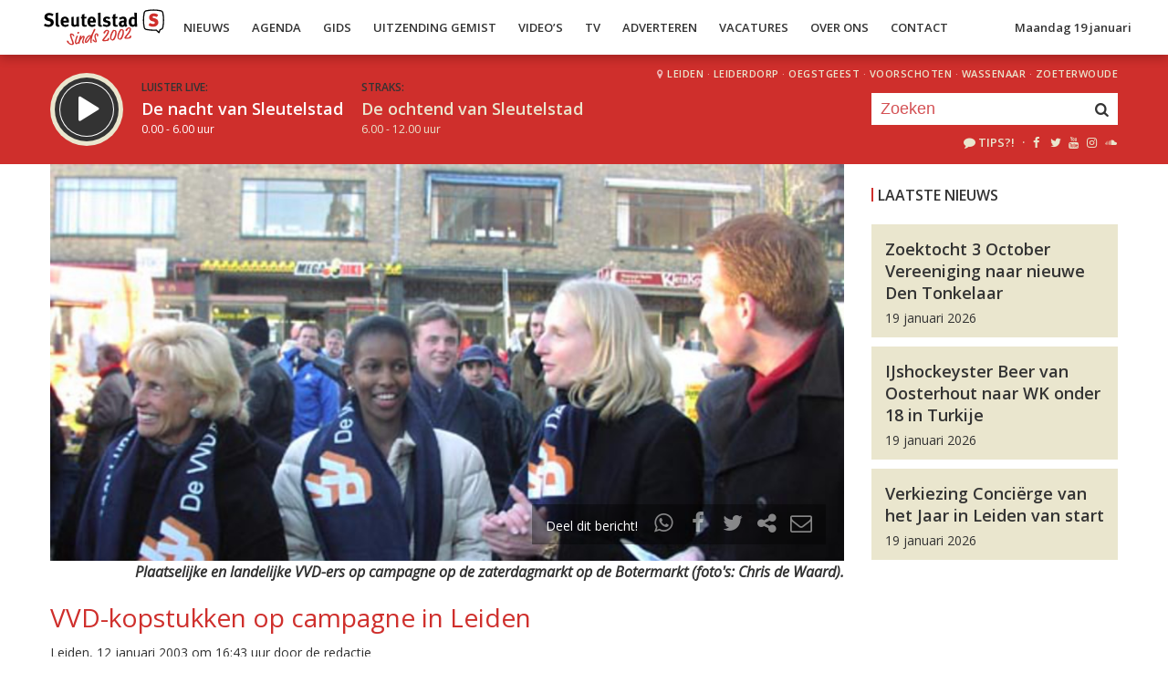

--- FILE ---
content_type: text/html; charset=UTF-8
request_url: https://sleutelstad.nl/2003/01/12/vvd-kopstukken-op-campagne-in-leiden/
body_size: 10371
content:

<!DOCTYPE html>
<html lang="en">
<head>
	<meta charset="UTF-8" />
	<meta http-equiv="X-UA-Compatible" content="IE=edge" />
	<meta name="viewport" content="width=device-width, initial-scale=1">

	<title>VVD-kopstukken op campagne in Leiden | Sleutelstad</title>

	<meta http-equiv="content-type" content="text/html; charset=UTF-8" />
	<meta name="HandheldFriendly" content="True" />

	<meta name="description" content="Tien dagen voor de verkiezingen is de campagne in alle hevigheid losgebarsten. Verschillende partijen doen ook de sleutelstad aan tijdens hun campagnes. GroenLinks organiseerde zaterdag in de Burchtsociëteit een themamiddag over het buitenlands beleid. Ook lijsttrekker Femke..." />
	<meta name="author" content="RadioGuys.nl" />
	<meta name="keywords" content="Leiden lokale omroep radio nieuws" />
	<meta name="news_keywords" content="Leiden lokale omroep radio nieuws" />

	
	<meta name="twitter:card" content="summary_large_image"/>
	<meta name="twitter:title" content="VVD-kopstukken op campagne in Leiden | Sleutelstad"/>
	<meta name="twitter:site" content="@sleutelstad"/>
	<meta name="twitter:description" content="Tien dagen voor de verkiezingen is de campagne in alle hevigheid losgebarsten. Verschillende partijen doen ook de sleutelstad aan tijdens hun campagnes. GroenLinks organiseerde zaterdag in de Burchtsociëteit een themamiddag over het buitenlands beleid. Ook lijsttrekker Femke..." />
	<meta name="twitter:creator" content="@sleutelstad"/>
	<meta name="twitter:image" content="https://sleutelstad.nl/wp-content/uploads/2003/01/569338250.990795-vvdcampagne-1000x600.jpg" />

	<meta property="og:site_name" content="Sleutelstad" />
	<meta property="fb:app_id" content="1389711431328100" />
	<meta property="og:type" content="website" />
	<meta property="og:title" content="VVD-kopstukken op campagne in Leiden" />
	<meta property="og:description" content="Tien dagen voor de verkiezingen is de campagne in alle hevigheid losgebarsten. Verschillende partijen doen ook de sleutelstad aan tijdens hun campagnes. GroenLinks organiseerde zaterdag in de Burchtsociëteit een themamiddag over het buitenlands beleid. Ook lijsttrekker Femke..." />
	<meta property="og:image" content="https://sleutelstad.nl/wp-content/uploads/2003/01/569338250.990795-vvdcampagne-1000x600.jpg" />
	<meta property="og:image:width" content="1200" />
	<meta property="og:image:height" content="630" />
	<meta property="og:url" content="https://sleutelstad.nl/2003/01/12/vvd-kopstukken-op-campagne-in-leiden/" />
	<meta property="og:locale" content="nl_NL" />

	
			<meta property="article:published_time" content="2003-01-12T16:43:00+01:00">
		<meta property="article:modified_time" content="2003-01-12T16:43:00+01:00">
	
	
	<link rel="icon" type="image/x-icon" href="https://sleutelstad.nl/favicon.png?x19009" />
	<link rel="stylesheet" type="text/css" href="https://fonts.googleapis.com/css?family=Open+Sans:400,400i,600&display=swap" />
	<link rel="stylesheet" type="text/css" href="https://sleutelstad.nl/wp-content/themes/sleutelstad/css/normalize.css?x19009" media="screen" />
	<link rel="stylesheet" type="text/css" href="https://sleutelstad.nl/wp-content/themes/sleutelstad/css/radioguys-icons.min.css?x19009" media="screen" />
	<link rel="stylesheet" type="text/css" href="https://sleutelstad.nl/wp-content/themes/sleutelstad/css/grid.css?x19009" media="screen" />
	<link rel="stylesheet" type="text/css" href="https://sleutelstad.nl/wp-content/themes/sleutelstad/css/radioguys-video-js.min.css?x19009" media="screen" />
	<link rel="stylesheet" type="text/css" href="https://sleutelstad.nl/wp-content/themes/sleutelstad/css/lightslider.css?x19009" media="screen" />
	<link rel="stylesheet" type="text/css" href="https://sleutelstad.nl/wp-content/themes/sleutelstad/css/lightgallery.min.css?x19009" media="screen" />
	<link rel="stylesheet" type="text/css" href="https://sleutelstad.nl/wp-content/themes/sleutelstad/css/style.min.css?x19009&amp;ver=2025052101" media="screen" />

	<!-- Google Tag Manager -->
	<script>(function(w,d,s,l,i){w[l]=w[l]||[];w[l].push({'gtm.start':
	new Date().getTime(),event:'gtm.js'});var f=d.getElementsByTagName(s)[0],
	j=d.createElement(s),dl=l!='dataLayer'?'&l='+l:'';j.async=true;j.src=
	'https://www.googletagmanager.com/gtm.js?id='+i+dl;f.parentNode.insertBefore(j,f);
	})(window,document,'script','dataLayer','GTM-55XZ4H3');</script>
	<!-- End Google Tag Manager -->

	<!-- Global site tag (gtag.js) - Google Analytics -->
	<script async src="https://www.googletagmanager.com/gtag/js?id=G-DLW3BBXJLY"></script>
	<script>
		window.dataLayer = window.dataLayer || [];
		function gtag(){dataLayer.push(arguments);}
		gtag('js', new Date());
		gtag('config', 'G-DLW3BBXJLY');
	</script>

	<script type="text/javascript" src="https://sleutelstad.nl/wp-content/themes/sleutelstad/js/jquery-3.1.0.min.js?x19009"></script>
	<script type="text/javascript" src="https://sleutelstad.nl/wp-content/themes/sleutelstad/js/radioguys-libs.js?x19009&amp;ver=2023071101"></script>

	<script type="text/javascript" data-cfasync="false">
		var mi_version         = '7.10.2';
		var mi_track_user      = true;
		var mi_no_track_reason = '';
		
		var disableStr = 'ga-disable-UA-17335002-1';

		/* Function to detect opted out users */
		function __gaTrackerIsOptedOut() {
			return document.cookie.indexOf(disableStr + '=true') > -1;
		}

		/* Disable tracking if the opt-out cookie exists. */
		if ( __gaTrackerIsOptedOut() ) {
			window[disableStr] = true;
		}

		/* Opt-out function */
		function __gaTrackerOptout() {
		  document.cookie = disableStr + '=true; expires=Thu, 31 Dec 2099 23:59:59 UTC; path=/';
		  window[disableStr] = true;
		}
		
		if ( mi_track_user ) {
			(function(i,s,o,g,r,a,m){i['GoogleAnalyticsObject']=r;i[r]=i[r]||function(){
				(i[r].q=i[r].q||[]).push(arguments)},i[r].l=1*new Date();a=s.createElement(o),
				m=s.getElementsByTagName(o)[0];a.async=1;a.src=g;m.parentNode.insertBefore(a,m)
			})(window,document,'script','//www.google-analytics.com/analytics.js','__gaTracker');

			__gaTracker('create', 'UA-17335002-1', 'auto');
			__gaTracker('set', 'forceSSL', true);
			__gaTracker('set', 'anonymizeIp', true);
			__gaTracker('require', 'displayfeatures');
			__gaTracker('send','pageview');
		} else {
			console.log( "" );
			(function() {
				/* https://developers.google.com/analytics/devguides/collection/analyticsjs/ */
				var noopfn = function() {
					return null;
				};
				var noopnullfn = function() {
					return null;
				};
				var Tracker = function() {
					return null;
				};
				var p = Tracker.prototype;
				p.get = noopfn;
				p.set = noopfn;
				p.send = noopfn;
				var __gaTracker = function() {
					var len = arguments.length;
					if ( len === 0 ) {
						return;
					}
					var f = arguments[len-1];
					if ( typeof f !== 'object' || f === null || typeof f.hitCallback !== 'function' ) {
						console.log( 'Not running function __gaTracker(' + arguments[0] + " ....) because you are not being tracked. " + mi_no_track_reason );
						return;
					}
					try {
						f.hitCallback();
					} catch (ex) {

					}
				};
				__gaTracker.create = function() {
					return new Tracker();
				};
				__gaTracker.getByName = noopnullfn;
				__gaTracker.getAll = function() {
					return [];
				};
				__gaTracker.remove = noopfn;
				window['__gaTracker'] = __gaTracker;
						})();
			}
	</script>		


	<style type="text/css">
		.fb_iframe_widget_fluid_desktop iframe {
			visibility: visible !important;
		}

		.fb_iframe_widget {
			padding-bottom: 20px !important;
		}
	</style>

	
</head>
<body class="post-template-default single single-post postid-22172">

<div class="header__pusher"></div>

<div class="stroke header background-white text-dark">
	<div class="container-fluid">
		<div class="row">
			<div class="header__col">
				<div class="text-white header__logo">
					<a href="/" title="Home">
						<img src="https://sleutelstad.nl/wp-content/themes/sleutelstad/img/sleutelstad_logo_header-2002.svg?x19009" alt="Logo" />
					</a>
				</div>

				<div class="menu-hoofdmenu-container"><ul id="menu-hoofdmenu" class="header__menu hidden-xs"><li id="menu-item-763030" class="menu-item menu-item-type-post_type menu-item-object-page current_page_parent menu-item-has-children menu-item-763030"><a href="https://sleutelstad.nl/nieuws/">Nieuws</a>
<ul class="sub-menu">
	<li id="menu-item-763152" class="menu-item menu-item-type-taxonomy menu-item-object-category menu-item-763152"><a href="https://sleutelstad.nl/category/nieuws/112-sleutelstad/">112 Sleutelstad</a></li>
	<li id="menu-item-763151" class="menu-item menu-item-type-taxonomy menu-item-object-category menu-item-763151"><a href="https://sleutelstad.nl/category/nieuws/cultuur/">Cultuur</a></li>
	<li id="menu-item-763153" class="menu-item menu-item-type-taxonomy menu-item-object-category menu-item-763153"><a href="https://sleutelstad.nl/category/nieuws/politiek/">Politiek</a></li>
	<li id="menu-item-763154" class="menu-item menu-item-type-taxonomy menu-item-object-category menu-item-763154"><a href="https://sleutelstad.nl/category/nieuws/sport/">Sport</a></li>
</ul>
</li>
<li id="menu-item-763031" class="menu-item menu-item-type-post_type menu-item-object-page menu-item-763031"><a href="https://sleutelstad.nl/agenda/">Agenda</a></li>
<li id="menu-item-967010" class="menu-item menu-item-type-post_type menu-item-object-page menu-item-has-children menu-item-967010"><a href="https://sleutelstad.nl/gids/">Gids</a>
<ul class="sub-menu">
	<li id="menu-item-969835" class="menu-item menu-item-type-post_type menu-item-object-page menu-item-969835"><a href="https://sleutelstad.nl/programmas/">Programma’s</a></li>
</ul>
</li>
<li id="menu-item-969836" class="menu-item menu-item-type-post_type menu-item-object-page menu-item-has-children menu-item-969836"><a href="https://sleutelstad.nl/uitzending-gemist/">Uitzending Gemist</a>
<ul class="sub-menu">
	<li id="menu-item-969837" class="menu-item menu-item-type-post_type menu-item-object-page menu-item-969837"><a href="https://sleutelstad.nl/uitzending-gemist/podcasts/">Podcasts</a></li>
	<li id="menu-item-989109" class="menu-item menu-item-type-post_type menu-item-object-page menu-item-989109"><a href="https://sleutelstad.nl/eerder-gedraaid/">Muziek</a></li>
</ul>
</li>
<li id="menu-item-763038" class="menu-item menu-item-type-custom menu-item-object-custom menu-item-763038"><a href="/video">Video&#8217;s</a></li>
<li id="menu-item-969878" class="menu-item menu-item-type-post_type menu-item-object-page menu-item-969878"><a href="https://sleutelstad.nl/tv/">TV</a></li>
<li id="menu-item-763036" class="menu-item menu-item-type-post_type menu-item-object-page menu-item-763036"><a href="https://sleutelstad.nl/adverteren/">Adverteren</a></li>
<li id="menu-item-850042" class="menu-item menu-item-type-post_type menu-item-object-page menu-item-850042"><a href="https://sleutelstad.nl/vacatures/">Vacatures</a></li>
<li id="menu-item-883031" class="menu-item menu-item-type-post_type menu-item-object-page menu-item-has-children menu-item-883031"><a href="https://sleutelstad.nl/over-ons/">Over Ons</a>
<ul class="sub-menu">
	<li id="menu-item-985962" class="menu-item menu-item-type-post_type menu-item-object-page menu-item-985962"><a href="https://sleutelstad.nl/over-ons/medewerkers/">Medewerkers</a></li>
	<li id="menu-item-1014596" class="menu-item menu-item-type-post_type menu-item-object-page menu-item-1014596"><a href="https://sleutelstad.nl/bestuur/">Bestuur</a></li>
</ul>
</li>
<li id="menu-item-763037" class="menu-item menu-item-type-post_type menu-item-object-page menu-item-763037"><a href="https://sleutelstad.nl/contact/">Contact</a></li>
</ul></div>				<div class="float-right hidden-xs text-right">
					<a class='text-dark hidden-sm' href="/login">Maandag 19 januari</a><a class='text-dark visible-sm' href="/login">Ma 19 jan</a>
				</div>
				<div class="hidden-lg hidden-md hidden-sm float-right text-right">
					<span class="ml-icon-menu text-dark mobile-menu-icon js-mobile-menu-toggle"></span>
				</div>
			</div>

			<div class="hidden-lg hidden-md hidden-sm menu__mobile">
				<div class="menu-hoofdmenu-container"><ul><li><a href="/" class="no-ajax">Luister live</a></li><li class="menu-item menu-item-type-post_type menu-item-object-page current_page_parent menu-item-has-children menu-item-763030"><a href="https://sleutelstad.nl/nieuws/">Nieuws</a>
<ul class="sub-menu">
	<li class="menu-item menu-item-type-taxonomy menu-item-object-category menu-item-763152"><a href="https://sleutelstad.nl/category/nieuws/112-sleutelstad/">112 Sleutelstad</a></li>
	<li class="menu-item menu-item-type-taxonomy menu-item-object-category menu-item-763151"><a href="https://sleutelstad.nl/category/nieuws/cultuur/">Cultuur</a></li>
	<li class="menu-item menu-item-type-taxonomy menu-item-object-category menu-item-763153"><a href="https://sleutelstad.nl/category/nieuws/politiek/">Politiek</a></li>
	<li class="menu-item menu-item-type-taxonomy menu-item-object-category menu-item-763154"><a href="https://sleutelstad.nl/category/nieuws/sport/">Sport</a></li>
</ul>
</li>
<li class="menu-item menu-item-type-post_type menu-item-object-page menu-item-763031"><a href="https://sleutelstad.nl/agenda/">Agenda</a></li>
<li class="menu-item menu-item-type-post_type menu-item-object-page menu-item-has-children menu-item-967010"><a href="https://sleutelstad.nl/gids/">Gids</a>
<ul class="sub-menu">
	<li class="menu-item menu-item-type-post_type menu-item-object-page menu-item-969835"><a href="https://sleutelstad.nl/programmas/">Programma’s</a></li>
</ul>
</li>
<li class="menu-item menu-item-type-post_type menu-item-object-page menu-item-has-children menu-item-969836"><a href="https://sleutelstad.nl/uitzending-gemist/">Uitzending Gemist</a>
<ul class="sub-menu">
	<li class="menu-item menu-item-type-post_type menu-item-object-page menu-item-969837"><a href="https://sleutelstad.nl/uitzending-gemist/podcasts/">Podcasts</a></li>
	<li class="menu-item menu-item-type-post_type menu-item-object-page menu-item-989109"><a href="https://sleutelstad.nl/eerder-gedraaid/">Muziek</a></li>
</ul>
</li>
<li class="menu-item menu-item-type-custom menu-item-object-custom menu-item-763038"><a href="/video">Video&#8217;s</a></li>
<li class="menu-item menu-item-type-post_type menu-item-object-page menu-item-969878"><a href="https://sleutelstad.nl/tv/">TV</a></li>
<li class="menu-item menu-item-type-post_type menu-item-object-page menu-item-763036"><a href="https://sleutelstad.nl/adverteren/">Adverteren</a></li>
<li class="menu-item menu-item-type-post_type menu-item-object-page menu-item-850042"><a href="https://sleutelstad.nl/vacatures/">Vacatures</a></li>
<li class="menu-item menu-item-type-post_type menu-item-object-page menu-item-has-children menu-item-883031"><a href="https://sleutelstad.nl/over-ons/">Over Ons</a>
<ul class="sub-menu">
	<li class="menu-item menu-item-type-post_type menu-item-object-page menu-item-985962"><a href="https://sleutelstad.nl/over-ons/medewerkers/">Medewerkers</a></li>
	<li class="menu-item menu-item-type-post_type menu-item-object-page menu-item-1014596"><a href="https://sleutelstad.nl/bestuur/">Bestuur</a></li>
</ul>
</li>
<li class="menu-item menu-item-type-post_type menu-item-object-page menu-item-763037"><a href="https://sleutelstad.nl/contact/">Contact</a></li>
<li><a href="/zoeken">Zoeken</a></li></ul></div>
				<div class="regios__mobile">
					<h2><i class="ml-icon-location"></i> Regio</h2>
					<ul class="">
						<li class="menu-item menu-item-type-post_type menu-item-object-page">
							<a href="/category/regio/leiden/">Leiden</a>
						</li>
						<li class="menu-item menu-item-type-post_type menu-item-object-page">
							<a href="/category/regio/leiderdorp/">Leiderdorp</a>
						</li>
						<li class="menu-item menu-item-type-post_type menu-item-object-page">
							<a href="/category/regio/oegstgeest/">Oegstgeest</a>
						</li>
						<li class="menu-item menu-item-type-post_type menu-item-object-page">
							<a href="/category/regio/voorschoten/">Voorschoten</a>
						</li>
						<li class="menu-item menu-item-type-post_type menu-item-object-page">
							<a href="/category/regio/wassenaar/">Wassenaar</a>
						</li>
						<li class="menu-item menu-item-type-post_type menu-item-object-page">
							<a href="/category/regio/zoeterwoude/">Zoeterwoude</a>
						</li>
					</ul>
				</div>
			</div>

		</div>
	</div>
</div>


<div class="stroke player collapsed background-red text-white">

	<script id="player_data" type="application/json">
		{}
	</script>

	<div class="container-fluid">
		<div class="row">
 			<div class="col-lg-9 col-md-9 col-sm-9 col-xs-12 player__items">

				<div class="player__circle__container player__circle--paused">
					<div class="player__circle__background"></div>
					<div class="player__circle__dark-spinner"></div>
					<div class="player__circle__dark-outer-ring"></div>
					<div class="player__circle__white-spinner"></div>
					<div class="player__circle__white-ring"></div>
					<div class="player__circle__dark-inner-ring"></div>
					<div class="player__circle__icon__container">
						<div class="player__circle__icon player__circle__icon--play">
							<i class="ml-icon-play"></i>
						</div>
						<div class="player__circle__icon player__circle__icon--pause">
							<i class="ml-icon-pause"></i>
						</div>
						<div class="player__circle__icon player__circle__icon--loading">
							<div class="spinner">
								<div class="bounce1"></div>
								<div class="bounce2"></div>
								<div class="bounce3"></div>
							</div>
						</div>
					</div>
					<div class="player__circle__white-overlay"></div>
				</div>

				<div class="player__select__recording">
					<h3 class="text-dark">Luister terug:</h3>
					<h4 class="bold" id="recording__title"></h4>
					<div class="player__time" id="recording__time"></div>
				</div>
				<div class="player__select__stream">
					<a href="/programma/de-nacht-van-sleutelstad">
						<h3 class="text-dark">Luister live:</h3>
						<h4 class="bold text-white">De nacht van Sleutelstad</h4>
						<div class="player__time text-white">0.00 - 6.00 uur</div>
					</a>
				</div>

				<div class="player__up__next inactive">
					<a href="/programma/de-ochtend-van-sleutelstad">
						<h3 class="text-dark">Straks:</h3>
						<h4 class="bold text-white">De ochtend van Sleutelstad</h4>
						<div class="player__time text-white">6.00 - 12.00 uur</div>
					</a>
				</div>

			</div>


			<div class="col-lg-3 col-md-3 col-sm-3 hidden-xs float-right text-right">
				<div class="regios">
					<i class="ml-icon-location"></i><a href="/category/regio/leiden/">Leiden</a> &middot; 
					<a href="/category/regio/leiderdorp/">Leiderdorp</a> &middot; 
					<a href="/category/regio/oegstgeest/">Oegstgeest</a> &middot; 
					<a href="/category/regio/voorschoten/">Voorschoten</a> &middot; 
					<a href="/category/regio/wassenaar/">Wassenaar</a> &middot; 
					<a href="/category/regio/zoeterwoude/">Zoeterwoude</a>
				</div>
				<div class="rg_search background-white">
					<!-- 
					<form action="/" id="search__header">
						<input type="text" name="s" id="search__input" value="" placeholder="Zoeken">
						<button type="submit" id="search__button"><i class="ml-icon-search"></i></button>
					</form>
					-->
					<form action="/zoeken/" id="search__header">
						<input type="text" name="q" id="search__input" value="" placeholder="Zoeken">
						<button type="submit" id="search__button"><i class="ml-icon-search"></i></button>
					</form>
				</div>

				<div class="text-sand hidden-sm hidden-md">
					<ul class="player__socials">
						<li>
							<a href="/tips" class="text-white" title="Volg Sleutelstad"><i class="ml-icon-comment"></i>Tips?!</a>
						</li>
						<li>&nbsp;&middot;</li>
						<li class="player__socials__icon">
							<a href="https://facebook.com/sleutelstad" class="no-ajax" target="_blank" title="Volg Sleutelstad op Facebook"><i class="ml-icon-facebook"></i></a>
						</li>
						<li class="player__socials__icon">
							<a href="https://twitter.com/sleutelstad" class="no-ajax" target="_blank" title="Volg Sleutelstad op Twitter"><i class="ml-icon-twitter"></i></a>
						</li>
						<li class="player__socials__icon">
							<a href="https://www.youtube.com/sleutelstad" class="no-ajax" target="_blank" title="Volg Sleutelstad op YouTube"><i class="ml-icon-youtube"></i></a>
						</li>
						<li class="player__socials__icon">
							<a href="https://instagram.com/sleutelstad" class="no-ajax" target="_blank" title="Volg Sleutelstad op Instagram"><i class="ml-icon-instagramm"></i></a>
						</li>
						<li class="player__socials__icon">
							<a href="https://soundcloud.com/sleutelstad" class="no-ajax" target="_blank" title="Volg Sleutelstad op SoundCloud"><i class="ml-icon-soundcloud"></i></a>
						</li>
					</ul>
				</div>

			</div>
		</div>

		<div class="row row--player">
			<div class="col-lg-10 col-md-9 col-sm-9 col-xs-12">
				<div class="player__waveform">
					<div class="player__waveform__background background-white-transparent"></div>
					<div class="player__waveform__progress background-offwhite"></div>
					<img class="player__waveform__image" src="" alt="Uitzending">
					<div class="player__waveform__time player__waveform__time--start text-white"></div>
					<div class="player__waveform__time player__waveform__time--end text-white"></div>
				</div>
			</div>
			<div class="col-lg-2 col-md-3 col-sm-3 col-xs-12">
				<div class="row player__nav text-white">
					<div class="col-sm-12 hidden-xs">
						<div class="player__nav__description"><span class="hidden-xs">Je luistert nu naar</span> <strong class="text-dark">uur 1 van 0</strong></div>
					</div>
					<div class="col-sm-6 col-xs-4">
						<div class="player__nav__prev background-white-transparent"><span class="hidden-xs">&laquo; </span>Vorig uur</div>
					</div>
					<div class="visible-xs col-xs-4 center">
						<div class="player__nav__description"><span class="hidden-xs">Je luistert nu naar</span> <strong class="text-dark">uur 1 van 0</strong></div>
					</div>
					<div class="col-sm-6 col-xs-4">
						<div class="player__nav__next background-white-transparent">Volgend uur<span class="hidden-xs"> &raquo;</span></div>
					</div>

				</div>
			</div>

			<div class="col-lg-10 col-md-9 col-sm-9 col-xs-12">
				<div class="player__markers text-dark">
				</div>
			</div>
			<div class="col-md-2 col-sm-3">
			</div>
		</div>

		<div class="row player__footer">
			<div class="col-sm-6 col-xs-12">
				<div class="player__collapse"><i class="ml-icon-up-open-1"></i> Inklappen</div>
			</div>
			<div class="col-sm-6 hidden-xs right edit-markers">

				<span class="edit-markers__start-edit"><i class="ml-icon-sliders"></i> Bewerk items</span>
				<span class="edit-markers__start-add"><i class="ml-icon-pin"></i> Voeg item toe op huidige positie</span>
				<span class="edit-markers__start-save"><i class="ml-icon-lock"></i> Bewaar items</span>

			</div>
		</div>

	</div>
</div>

<div id="wrapper">

	<div id="page_content" class="background-white">


		
		<div class="stroke background-white">
			<div class="container-fluid">
				<div class="row">
					<div class="col-md-9 post__content">

						
						<div class="item__media full-width">

							<div class="item__media__image" style="padding-bottom: 50%;"><img width="1000" height="714" src="https://sleutelstad.nl/wp-content/uploads/2003/01/569338250.990795-vvdcampagne.jpg?x19009" class="attachment-post-image-large size-post-image-large wp-post-image" alt="" decoding="async" loading="lazy" /></div>
								<div class="item__media__overlay ">
									<div class="share__links text-white">
										Deel dit bericht! &nbsp;
										<a href="https://wa.me/?text=https%3A%2F%2Fsleutelstad.nl%2F2003%2F01%2F12%2Fvvd-kopstukken-op-campagne-in-leiden%2F" title="Deel via Whatsapp"><i class="ml-icon-whatsapp"></i></a>
										<span onclick="facebookShare(encodeURIComponent(location.origin + location.pathname))" title="Deel via Facebook"><i class="ml-icon-facebook"></i></span>
										<span onclick="twitterShare(encodeURIComponent(location.origin + location.pathname), 'VVD-kopstukken%20op%20campagne%20in%20Leiden')" title="Deel via Twitter"><i class="ml-icon-twitter"></i></span>
										<span class="js-clipboard-dynamic" title="Kopieer link naar je clipboard"><i class="ml-icon-share"></i></span>
										<span onclick="mailShare('VVD-kopstukken%20op%20campagne%20in%20Leiden')" title="Deel via e-mail"><i class="ml-icon-mail"></i></span>
									</div>
								</div>

								

						</div>

						<div class="photo__credits"><p>Plaatselijke en landelijke VVD-ers op campagne op de zaterdagmarkt op de Botermarkt (foto's: Chris de Waard).</p>
</div>
						

						<h1 class="text-red">VVD-kopstukken op campagne in Leiden</h1>

						<div class="post__meta">Leiden, 12 januari 2003 om 16:43 uur door de redactie						</div>


						<p>Tien dagen voor de verkiezingen is de campagne in alle hevigheid losgebarsten. Verschillende partijen doen ook de sleutelstad aan tijdens hun campagnes. GroenLinks organiseerde zaterdag in de Burchtsociëteit een themamiddag over het buitenlands beleid. Ook lijsttrekker Femke Halsema zou daar het woord voeren, maar ze liet verstek gaan. In haar plaats kwam de nummer twee, Marijke Vos. De VVD pakte zaterdag groot uit met een bezoek van de staatssecretarissen Melanie Schultz van Haegen, Mark Rutte en Annette Nijs. Ook de nummers 16 en 38 van de VVD-kandidatenlijst, de Leidenaren&#160;Ayaan Hirsi Ali en Eske van Egerschot, waren present.</p>
<p>Het VVD-bezoek aan Leiden begon op de Botermarkt waar de liberale kopstukken groente verkochten. Aansluitend werd er een bijeenkomst gehouden in het even verderop gelegen Restaurant Markt waar werd geduscussieerd over de enorme berg wet- en regelgeving waar ondernemers mee geconfronteerd worden. Vooral in de horeca loopt het de spuigaten uit, kregen de VVD-ers te horen van Koninklijke Horeca Nederland en de Leidse horeca-ondernemer Van Leeuwen.</p>
<p>Om 16.00 uur toog de VVD-karavaan naar de Pelikaanhof. Daar werd met bewoners gesproken over de krapte op de woningmarkt en de veiligheid. &#8217;s Avonds vond in de Hooglandse Kerk nog een partijbijeenkomst plaats waar verder werd gepraat over de onderwerpen die in de loop van het bezoek naar voren waren gekomen.</p>
<ul class="lightSlider"><li data-thumb='https://sleutelstad.nl/wp-content/uploads/2003/01/vvdcampagne01-400x200.jpg' data-src='https://sleutelstad.nl/wp-content/uploads/2003/01/vvdcampagne01.jpg?x19009'><figure>
			<img src='' alt='' data-src='https://sleutelstad.nl/wp-content/uploads/2003/01/vvdcampagne01.jpg?x19009'></figure></li><li data-thumb='https://sleutelstad.nl/wp-content/uploads/2003/01/vvdcampagne02-400x200.jpg' data-src='https://sleutelstad.nl/wp-content/uploads/2003/01/vvdcampagne02.jpg?x19009'><figure>
			<img src='' alt='' data-src='https://sleutelstad.nl/wp-content/uploads/2003/01/vvdcampagne02.jpg?x19009'></figure></li><li data-thumb='https://sleutelstad.nl/wp-content/uploads/2003/01/vvdcampagne03-400x200.jpg' data-src='https://sleutelstad.nl/wp-content/uploads/2003/01/vvdcampagne03.jpg?x19009'><figure>
			<img src='' alt='' data-src='https://sleutelstad.nl/wp-content/uploads/2003/01/vvdcampagne03.jpg?x19009'></figure></li><li data-thumb='https://sleutelstad.nl/wp-content/uploads/2003/01/vvdcampagne04-400x200.jpg' data-src='https://sleutelstad.nl/wp-content/uploads/2003/01/vvdcampagne04.jpg?x19009'><figure>
			<img src='' alt='' data-src='https://sleutelstad.nl/wp-content/uploads/2003/01/vvdcampagne04.jpg?x19009'></figure></li><li data-thumb='https://sleutelstad.nl/wp-content/uploads/2003/01/vvdcampagne05-400x200.jpg' data-src='https://sleutelstad.nl/wp-content/uploads/2003/01/vvdcampagne05.jpg?x19009'><figure>
			<img src='' alt='' data-src='https://sleutelstad.nl/wp-content/uploads/2003/01/vvdcampagne05.jpg?x19009'></figure></li><li data-thumb='https://sleutelstad.nl/wp-content/uploads/2003/01/vvdcampagne06-400x200.jpg' data-src='https://sleutelstad.nl/wp-content/uploads/2003/01/vvdcampagne06.jpg?x19009'><figure>
			<img src='' alt='' data-src='https://sleutelstad.nl/wp-content/uploads/2003/01/vvdcampagne06.jpg?x19009'></figure></li><li data-thumb='https://sleutelstad.nl/wp-content/uploads/2003/01/vvdcampagne07-400x200.jpg' data-src='https://sleutelstad.nl/wp-content/uploads/2003/01/vvdcampagne07.jpg?x19009'><figure>
			<img src='' alt='' data-src='https://sleutelstad.nl/wp-content/uploads/2003/01/vvdcampagne07.jpg?x19009'></figure></li><li data-thumb='https://sleutelstad.nl/wp-content/uploads/2003/01/vvdcampagne08-400x200.jpg' data-src='https://sleutelstad.nl/wp-content/uploads/2003/01/vvdcampagne08.jpg?x19009'><figure>
			<img src='' alt='' data-src='https://sleutelstad.nl/wp-content/uploads/2003/01/vvdcampagne08.jpg?x19009'></figure></li><li data-thumb='https://sleutelstad.nl/wp-content/uploads/2003/01/vvdcampagne09-400x200.jpg' data-src='https://sleutelstad.nl/wp-content/uploads/2003/01/vvdcampagne09.jpg?x19009'><figure>
			<img src='' alt='' data-src='https://sleutelstad.nl/wp-content/uploads/2003/01/vvdcampagne09.jpg?x19009'></figure></li><li data-thumb='https://sleutelstad.nl/wp-content/uploads/2003/01/vvdcampagne10-400x200.jpg' data-src='https://sleutelstad.nl/wp-content/uploads/2003/01/vvdcampagne10.jpg?x19009'><figure>
			<img src='' alt='' data-src='https://sleutelstad.nl/wp-content/uploads/2003/01/vvdcampagne10.jpg?x19009'></figure></li><li data-thumb='https://sleutelstad.nl/wp-content/uploads/2003/01/vvdcampagne11-400x200.jpg' data-src='https://sleutelstad.nl/wp-content/uploads/2003/01/vvdcampagne11.jpg?x19009'><figure>
			<img src='' alt='' data-src='https://sleutelstad.nl/wp-content/uploads/2003/01/vvdcampagne11.jpg?x19009'></figure></li><li data-thumb='https://sleutelstad.nl/wp-content/uploads/2003/01/vvdcampagne12-400x200.jpg' data-src='https://sleutelstad.nl/wp-content/uploads/2003/01/vvdcampagne12.jpg?x19009'><figure>
			<img src='' alt='' data-src='https://sleutelstad.nl/wp-content/uploads/2003/01/vvdcampagne12.jpg?x19009'></figure></li><li data-thumb='https://sleutelstad.nl/wp-content/uploads/2003/01/vvdcampagne13-400x200.jpg' data-src='https://sleutelstad.nl/wp-content/uploads/2003/01/vvdcampagne13.jpg?x19009'><figure>
			<img src='' alt='' data-src='https://sleutelstad.nl/wp-content/uploads/2003/01/vvdcampagne13.jpg?x19009'></figure></li><li data-thumb='https://sleutelstad.nl/wp-content/uploads/2003/01/vvdcampagne14-400x200.jpg' data-src='https://sleutelstad.nl/wp-content/uploads/2003/01/vvdcampagne14.jpg?x19009'><figure>
			<img src='' alt='' data-src='https://sleutelstad.nl/wp-content/uploads/2003/01/vvdcampagne14.jpg?x19009'></figure></li><li data-thumb='https://sleutelstad.nl/wp-content/uploads/2003/01/vvdcampagne15-400x200.jpg' data-src='https://sleutelstad.nl/wp-content/uploads/2003/01/vvdcampagne15.jpg?x19009'><figure>
			<img src='' alt='' data-src='https://sleutelstad.nl/wp-content/uploads/2003/01/vvdcampagne15.jpg?x19009'></figure></li><li data-thumb='https://sleutelstad.nl/wp-content/uploads/2003/01/vvdcampagne16-400x200.jpg' data-src='https://sleutelstad.nl/wp-content/uploads/2003/01/vvdcampagne16.jpg?x19009'><figure>
			<img src='' alt='' data-src='https://sleutelstad.nl/wp-content/uploads/2003/01/vvdcampagne16.jpg?x19009'></figure></li><li data-thumb='https://sleutelstad.nl/wp-content/uploads/2003/01/vvdcampagne17-400x200.jpg' data-src='https://sleutelstad.nl/wp-content/uploads/2003/01/vvdcampagne17.jpg?x19009'><figure>
			<img src='' alt='' data-src='https://sleutelstad.nl/wp-content/uploads/2003/01/vvdcampagne17.jpg?x19009'></figure></li><li data-thumb='https://sleutelstad.nl/wp-content/uploads/2003/01/vvdcampagne18-400x200.jpg' data-src='https://sleutelstad.nl/wp-content/uploads/2003/01/vvdcampagne18.jpg?x19009'><figure>
			<img src='' alt='' data-src='https://sleutelstad.nl/wp-content/uploads/2003/01/vvdcampagne18.jpg?x19009'></figure></li><li data-thumb='https://sleutelstad.nl/wp-content/uploads/2003/01/vvdcampagne19-400x200.jpg' data-src='https://sleutelstad.nl/wp-content/uploads/2003/01/vvdcampagne19.jpg?x19009'><figure>
			<img src='' alt='' data-src='https://sleutelstad.nl/wp-content/uploads/2003/01/vvdcampagne19.jpg?x19009'></figure></li><li data-thumb='https://sleutelstad.nl/wp-content/uploads/2003/01/vvdcampagne20-400x200.jpg' data-src='https://sleutelstad.nl/wp-content/uploads/2003/01/vvdcampagne20.jpg?x19009'><figure>
			<img src='' alt='' data-src='https://sleutelstad.nl/wp-content/uploads/2003/01/vvdcampagne20.jpg?x19009'></figure></li><li data-thumb='https://sleutelstad.nl/wp-content/uploads/2003/01/vvdcampagne21-400x200.jpg' data-src='https://sleutelstad.nl/wp-content/uploads/2003/01/vvdcampagne21.jpg?x19009'><figure>
			<img src='' alt='' data-src='https://sleutelstad.nl/wp-content/uploads/2003/01/vvdcampagne21.jpg?x19009'></figure></li><li data-thumb='https://sleutelstad.nl/wp-content/uploads/2003/01/vvdcampagne22-400x200.jpg' data-src='https://sleutelstad.nl/wp-content/uploads/2003/01/vvdcampagne22.jpg?x19009'><figure>
			<img src='' alt='' data-src='https://sleutelstad.nl/wp-content/uploads/2003/01/vvdcampagne22.jpg?x19009'></figure></li><li data-thumb='https://sleutelstad.nl/wp-content/uploads/2003/01/vvdcampagne23-400x200.jpg' data-src='https://sleutelstad.nl/wp-content/uploads/2003/01/vvdcampagne23.jpg?x19009'><figure>
			<img src='' alt='' data-src='https://sleutelstad.nl/wp-content/uploads/2003/01/vvdcampagne23.jpg?x19009'></figure></li><li data-thumb='https://sleutelstad.nl/wp-content/uploads/2003/01/vvdcampagne24-400x200.jpg' data-src='https://sleutelstad.nl/wp-content/uploads/2003/01/vvdcampagne24.jpg?x19009'><figure>
			<img src='' alt='' data-src='https://sleutelstad.nl/wp-content/uploads/2003/01/vvdcampagne24.jpg?x19009'></figure></li><li data-thumb='https://sleutelstad.nl/wp-content/uploads/2003/01/vvdcampagne25-400x200.jpg' data-src='https://sleutelstad.nl/wp-content/uploads/2003/01/vvdcampagne25.jpg?x19009'><figure>
			<img src='' alt='' data-src='https://sleutelstad.nl/wp-content/uploads/2003/01/vvdcampagne25.jpg?x19009'></figure></li><li data-thumb='https://sleutelstad.nl/wp-content/uploads/2003/01/vvdcampagne26-400x200.jpg' data-src='https://sleutelstad.nl/wp-content/uploads/2003/01/vvdcampagne26.jpg?x19009'><figure>
			<img src='' alt='' data-src='https://sleutelstad.nl/wp-content/uploads/2003/01/vvdcampagne26.jpg?x19009'></figure></li><li data-thumb='https://sleutelstad.nl/wp-content/uploads/2003/01/vvdcampagne27-400x200.jpg' data-src='https://sleutelstad.nl/wp-content/uploads/2003/01/vvdcampagne27.jpg?x19009'><figure>
			<img src='' alt='' data-src='https://sleutelstad.nl/wp-content/uploads/2003/01/vvdcampagne27.jpg?x19009'></figure></li><li data-thumb='https://sleutelstad.nl/wp-content/uploads/2003/01/vvdcampagne28-400x200.jpg' data-src='https://sleutelstad.nl/wp-content/uploads/2003/01/vvdcampagne28.jpg?x19009'><figure>
			<img src='' alt='' data-src='https://sleutelstad.nl/wp-content/uploads/2003/01/vvdcampagne28.jpg?x19009'></figure></li><li data-thumb='https://sleutelstad.nl/wp-content/uploads/2003/01/vvdcampagne29-400x200.jpg' data-src='https://sleutelstad.nl/wp-content/uploads/2003/01/vvdcampagne29.jpg?x19009'><figure>
			<img src='' alt='' data-src='https://sleutelstad.nl/wp-content/uploads/2003/01/vvdcampagne29.jpg?x19009'></figure></li><li data-thumb='https://sleutelstad.nl/wp-content/uploads/2003/01/vvdcampagne30-400x200.jpg' data-src='https://sleutelstad.nl/wp-content/uploads/2003/01/vvdcampagne30.jpg?x19009'><figure>
			<img src='' alt='' data-src='https://sleutelstad.nl/wp-content/uploads/2003/01/vvdcampagne30.jpg?x19009'></figure></li><li data-thumb='https://sleutelstad.nl/wp-content/uploads/2003/01/vvdcampagne31-400x200.jpg' data-src='https://sleutelstad.nl/wp-content/uploads/2003/01/vvdcampagne31.jpg?x19009'><figure>
			<img src='' alt='' data-src='https://sleutelstad.nl/wp-content/uploads/2003/01/vvdcampagne31.jpg?x19009'></figure></li><li data-thumb='https://sleutelstad.nl/wp-content/uploads/2003/01/vvdcampagne32-400x200.jpg' data-src='https://sleutelstad.nl/wp-content/uploads/2003/01/vvdcampagne32.jpg?x19009'><figure>
			<img src='' alt='' data-src='https://sleutelstad.nl/wp-content/uploads/2003/01/vvdcampagne32.jpg?x19009'></figure></li><li data-thumb='https://sleutelstad.nl/wp-content/uploads/2003/01/vvdcampagne33-400x200.jpg' data-src='https://sleutelstad.nl/wp-content/uploads/2003/01/vvdcampagne33.jpg?x19009'><figure>
			<img src='' alt='' data-src='https://sleutelstad.nl/wp-content/uploads/2003/01/vvdcampagne33.jpg?x19009'></figure></li><li data-thumb='https://sleutelstad.nl/wp-content/uploads/2003/01/vvdcampagne34-400x200.jpg' data-src='https://sleutelstad.nl/wp-content/uploads/2003/01/vvdcampagne34.jpg?x19009'><figure>
			<img src='' alt='' data-src='https://sleutelstad.nl/wp-content/uploads/2003/01/vvdcampagne34.jpg?x19009'></figure></li><li data-thumb='https://sleutelstad.nl/wp-content/uploads/2003/01/vvdcampagne35-400x200.jpg' data-src='https://sleutelstad.nl/wp-content/uploads/2003/01/vvdcampagne35.jpg?x19009'><figure>
			<img src='' alt='' data-src='https://sleutelstad.nl/wp-content/uploads/2003/01/vvdcampagne35.jpg?x19009'></figure></li><li data-thumb='https://sleutelstad.nl/wp-content/uploads/2003/01/vvdcampagne36-400x200.jpg' data-src='https://sleutelstad.nl/wp-content/uploads/2003/01/vvdcampagne36.jpg?x19009'><figure>
			<img src='' alt='' data-src='https://sleutelstad.nl/wp-content/uploads/2003/01/vvdcampagne36.jpg?x19009'></figure></li><li data-thumb='https://sleutelstad.nl/wp-content/uploads/2003/01/vvdcampagne37-400x200.jpg' data-src='https://sleutelstad.nl/wp-content/uploads/2003/01/vvdcampagne37.jpg?x19009'><figure>
			<img src='' alt='' data-src='https://sleutelstad.nl/wp-content/uploads/2003/01/vvdcampagne37.jpg?x19009'></figure></li><li data-thumb='https://sleutelstad.nl/wp-content/uploads/2003/01/vvdcampagne38-400x200.jpg' data-src='https://sleutelstad.nl/wp-content/uploads/2003/01/vvdcampagne38.jpg?x19009'><figure>
			<img src='' alt='' data-src='https://sleutelstad.nl/wp-content/uploads/2003/01/vvdcampagne38.jpg?x19009'></figure></li><li data-thumb='https://sleutelstad.nl/wp-content/uploads/2003/01/vvdcampagne39-400x200.jpg' data-src='https://sleutelstad.nl/wp-content/uploads/2003/01/vvdcampagne39.jpg?x19009'><figure>
			<img src='' alt='' data-src='https://sleutelstad.nl/wp-content/uploads/2003/01/vvdcampagne39.jpg?x19009'></figure></li><li data-thumb='https://sleutelstad.nl/wp-content/uploads/2003/01/vvdcampagne40-400x200.jpg' data-src='https://sleutelstad.nl/wp-content/uploads/2003/01/vvdcampagne40.jpg?x19009'><figure>
			<img src='' alt='' data-src='https://sleutelstad.nl/wp-content/uploads/2003/01/vvdcampagne40.jpg?x19009'></figure></li></ul>

						<div class="row center">

							<!-- Ofwel zijn er geen banners, ze zijn uitgeschakeld of geen beschikbaar voor deze locatie! -->
						</div>

						<a href="https://sleutelstad.nl/category/nieuws/regio/leiden/" class="btn background-red text-white" alt="Bekijk alle Leiden berichten">Leiden</a>				

						<div class="row stroke padding-top">
							<div class="col-sm-6 col-xs-12">

								<a href="https://sleutelstad.nl/2003/01/12/vreemde-vogels-in-leidse-singels/" class="btn background-dark text-white">&laquo; Vreemde vogels in Leidse singels</a><br/><br/> 
							</div>
							<div class="col-sm-6 col-xs-12 right">

								<a href="https://sleutelstad.nl/2003/01/12/pelikaanhof-veiliger-doorstroom-stagneert/" class="btn background-dark text-white">Pelikaanhof veiliger; doorstroom stagneert &raquo; </a>
							</div>
						</div>

													<div class="row stroke padding-bottom">
								<div class="col-md-12">
									<div id="disqus_thread" data-identifier="22172"></div>
								</div>
							</div>

						
					</div>
					<div class="col-md-3 ">

						<br/>
						<h3>Laatste Nieuws</h3>

						
							<a href="https://sleutelstad.nl/2026/01/19/zoektocht-3-october-vereeniging-naar-nieuwe-den-tonkelaar/">
								<div class="box background-sand spotlight__overview">
									<h4 class="text-dark bold">Zoektocht 3 October Vereeniging naar nieuwe Den Tonkelaar</h4>
									<span class="text-dark">19 januari 2026</span> 
								</div>
							</a>

							
							<a href="https://sleutelstad.nl/2026/01/19/ijshockeyster-beer-van-oosterhout-naar-wk-onder-18-in-turkije/">
								<div class="box background-sand spotlight__overview">
									<h4 class="text-dark bold">IJshockeyster Beer van Oosterhout naar WK onder 18 in Turkije</h4>
									<span class="text-dark">19 januari 2026</span> 
								</div>
							</a>

							
							<a href="https://sleutelstad.nl/2026/01/19/nominaties-geopend-voor-concierge-van-het-jaar-in-leiden/">
								<div class="box background-sand spotlight__overview">
									<h4 class="text-dark bold">Verkiezing Conciërge van het Jaar in Leiden van start</h4>
									<span class="text-dark">19 januari 2026</span> 
								</div>
							</a>

							
						<br/><br/>
						<div class="center">

							<!-- Ofwel zijn er geen banners, ze zijn uitgeschakeld of geen beschikbaar voor deze locatie! -->
							<!-- Ofwel zijn er geen banners, ze zijn uitgeschakeld of geen beschikbaar voor deze locatie! -->
						</div>

					</div>
				</div>
			</div>
		</div>

		<div class="stroke padding background-offwhite">
			<div class="container-fluid">
				<div class="row">
					<div class="col-xs-12">
						<h3 class="text-dark">Meer Nieuws</h3>
					</div>
				</div>
				<div class="row lokaal-nieuws">

					
						<div class="col-md-3 col-sm-6 col-xs-12">
							<a href="https://sleutelstad.nl/2026/01/19/zoektocht-3-october-vereeniging-naar-nieuwe-den-tonkelaar/">
								<div class="item item--underline-animation">
									<div class="item__img">
										<img width="400" height="200" src="https://sleutelstad.nl/wp-content/uploads/2025/10/20251003_0835290-400x200.jpg?x19009" class="attachment-post-image-small size-post-image-small wp-post-image" alt="" decoding="async" loading="lazy" srcset="https://sleutelstad.nl/wp-content/uploads/2025/10/20251003_0835290-400x200.jpg 400w, https://sleutelstad.nl/wp-content/uploads/2025/10/20251003_0835290-900x450.jpg 900w, https://sleutelstad.nl/wp-content/uploads/2025/10/20251003_0835290-1200x600.jpg 1200w, https://sleutelstad.nl/wp-content/uploads/2025/10/20251003_0835290-1800x900.jpg 1800w" sizes="auto, (max-width: 400px) 100vw, 400px" />										<div class="item__date">Leiden, 19 januari 2026, 18:00</div>	
										<span class="item__comments disqus-comment-count" data-disqus-url="https://sleutelstad.nl/2026/01/19/zoektocht-3-october-vereeniging-naar-nieuwe-den-tonkelaar/"></span>
										
										
									</div>
									<div class="item text-dark">
										<h4>Zoektocht 3 October Vereeniging naar nieuwe Den Tonkelaar</h4>
										<p>Een vacature voor alle Leidenaren: de 3 October Vereeniging zoekt een nieuwe Den Tonkelaar. Joost Bleije...</p>
									</div>
								</div>
							</a>
						</div>


					
						<div class="col-md-3 col-sm-6 col-xs-12">
							<a href="https://sleutelstad.nl/2026/01/19/ijshockeyster-beer-van-oosterhout-naar-wk-onder-18-in-turkije/">
								<div class="item item--underline-animation">
									<div class="item__img">
										<img width="400" height="200" src="https://sleutelstad.nl/wp-content/uploads/2026/01/beer3-400x200.png?x19009" class="attachment-post-image-small size-post-image-small wp-post-image" alt="" decoding="async" loading="lazy" srcset="https://sleutelstad.nl/wp-content/uploads/2026/01/beer3-400x200.png 400w, https://sleutelstad.nl/wp-content/uploads/2026/01/beer3-900x450.png 900w, https://sleutelstad.nl/wp-content/uploads/2026/01/beer3-1200x600.png 1200w, https://sleutelstad.nl/wp-content/uploads/2026/01/beer3-1800x900.png 1800w" sizes="auto, (max-width: 400px) 100vw, 400px" />										<div class="item__date">Voorschoten, 19 januari 2026, 17:32</div>	
										<span class="item__comments disqus-comment-count" data-disqus-url="https://sleutelstad.nl/2026/01/19/ijshockeyster-beer-van-oosterhout-naar-wk-onder-18-in-turkije/"></span>
										
										<div class="item__media_type"><span class="ml-icon-videocam"></span></div>
									</div>
									<div class="item text-dark">
										<h4>IJshockeyster Beer van Oosterhout naar WK onder 18 in Turkije</h4>
										<p>Het wereldkampioenschap ijshockey onder 18 jaar begint maandag in Turkije. Een van de speelsters die daar...</p>
									</div>
								</div>
							</a>
						</div>


					
						<div class="col-md-3 col-sm-6 col-xs-12">
							<a href="https://sleutelstad.nl/2026/01/19/nominaties-geopend-voor-concierge-van-het-jaar-in-leiden/">
								<div class="item item--underline-animation">
									<div class="item__img">
										<img width="400" height="200" src="https://sleutelstad.nl/wp-content/uploads/2022/02/Mounaim-Belghiran-van-PI-school-De-Brug-400x200.jpg?x19009" class="attachment-post-image-small size-post-image-small wp-post-image" alt="" decoding="async" loading="lazy" srcset="https://sleutelstad.nl/wp-content/uploads/2022/02/Mounaim-Belghiran-van-PI-school-De-Brug-400x200.jpg 400w, https://sleutelstad.nl/wp-content/uploads/2022/02/Mounaim-Belghiran-van-PI-school-De-Brug-900x450.jpg 900w, https://sleutelstad.nl/wp-content/uploads/2022/02/Mounaim-Belghiran-van-PI-school-De-Brug-1200x600.jpg 1200w, https://sleutelstad.nl/wp-content/uploads/2022/02/Mounaim-Belghiran-van-PI-school-De-Brug-1800x900.jpg 1800w" sizes="auto, (max-width: 400px) 100vw, 400px" />										<div class="item__date">Leiden, 19 januari 2026, 15:42</div>	
										<span class="item__comments disqus-comment-count" data-disqus-url="https://sleutelstad.nl/2026/01/19/nominaties-geopend-voor-concierge-van-het-jaar-in-leiden/"></span>
										
										
									</div>
									<div class="item text-dark">
										<h4>Verkiezing Conciërge van het Jaar in Leiden van start</h4>
										<p>Leidse conciërges kunnen vanaf vandaag worden genomineerd voor de titel Conciërge van het Jaar 2025....</p>
									</div>
								</div>
							</a>
						</div>


					
						<div class="col-md-3 col-sm-6 col-xs-12">
							<a href="https://sleutelstad.nl/2026/01/19/sijthoff-leiden-zoekt-steun-voor-noodzakelijk-onderhoud-pand/">
								<div class="item item--underline-animation">
									<div class="item__img">
										<img width="400" height="200" src="https://sleutelstad.nl/wp-content/uploads/2026/01/image-1-400x200.png?x19009" class="attachment-post-image-small size-post-image-small wp-post-image" alt="" decoding="async" loading="lazy" srcset="https://sleutelstad.nl/wp-content/uploads/2026/01/image-1-400x200.png 400w, https://sleutelstad.nl/wp-content/uploads/2026/01/image-1-900x450.png 900w, https://sleutelstad.nl/wp-content/uploads/2026/01/image-1-1200x600.png 1200w, https://sleutelstad.nl/wp-content/uploads/2026/01/image-1-1800x900.png 1800w" sizes="auto, (max-width: 400px) 100vw, 400px" />										<div class="item__date">Leiden, 19 januari 2026, 15:10</div>	
										<span class="item__comments disqus-comment-count" data-disqus-url="https://sleutelstad.nl/2026/01/19/sijthoff-leiden-zoekt-steun-voor-noodzakelijk-onderhoud-pand/"></span>
										
										<div class="item__media_type"><span class="ml-icon-videocam"></span></div>
									</div>
									<div class="item text-dark">
										<h4>Sijthoff Leiden zoekt steun voor noodzakelijk onderhoud pand</h4>
										<p>Cultureel ontmoetingscentrum Sijthoff in Leiden is een crowdfunding gestart. Om het monumentale pand veilig en...</p>
									</div>
								</div>
							</a>
						</div>


					

				</div>

				<a href="/category/nieuws" class="btn background-dark text-white">Meer Nieuws</a> 

			</div>
		</div>


	</div>

</div>

<div class="stroke padding background-sand text-dark">
	<div class="container-fluid">
		<div class="row">
			<div class="col-lg-3 col-md-4 col-sm-4 col-xs-12 center">
				<img src="https://sleutelstad.nl/wp-content/themes/sleutelstad/img/sleutelstad_logo_payoff.svg?x19009" alt="Logo" class="footer__logo" /><br/><br/>
			</div>
			<div class="col-lg-5 col-md-8 col-sm-8 hidden-xs">
				<p><strong>Sleutelstad</strong> richt zich als streekomroep via website sleutelstad.nl, onze gratis nieuwsapp en verschillende sociale mediakanalen met nieuws, informatie en amusement op de Leidse regio.</p>
			</div>
			<div class="col-lg-2 col-md-4 col-md-offset-0 col-sm-4 col-sm-offset-4 col-xs-12 text-red">
				<p><strong>Sleutelstad</strong><br />
				Middelstegracht 87A<br />
				2312 TT Leiden<br/><br/>
				<strong>E-mail</strong><br />
				redactie@sleutelstad.nl
				</p>
			</div>
			<div class="col-lg-2 col-md-4 col-sm-4 col-xs-12 text-red">
				<p><strong>Telefoon Redactie</strong><br />
				071 - 5235907<br />
				</p>
				<p><a href="/privacy-policy">Privacy Policy</a></p>
			</div>
		</div>
	</div>
</div>

<div class="main__overlay background-sand js-close-overlay">
	<div class="main__overlay__close">&times;</div>
	<div class="main__overlay__text"></div>
	<div class="main__overlay__image">
		<img alt="" src="">
	</div>
</div>

<script type="text/javascript">

	var wp_nonce = "4b08e77f18";
	var ajaxurl = "https://sleutelstad.nl/wp-admin/admin-ajax.php";

</script>

<video style="display:none;"></video>

<link rel='stylesheet' id='dashicons-css' href='https://sleutelstad.nl/wp-includes/css/dashicons.min.css?x19009&amp;ver=6.7.4' type='text/css' media='all' />
<link rel='stylesheet' id='theme-my-login-css' href='https://sleutelstad.nl/wp-content/plugins/df-theme-my-login/theme-my-login.css?x19009&amp;ver=6.4.11' type='text/css' media='all' />
<link rel='stylesheet' id='mediaelement-css' href='https://sleutelstad.nl/wp-includes/js/mediaelement/mediaelementplayer-legacy.min.css?x19009&amp;ver=4.2.17' type='text/css' media='all' />
<link rel='stylesheet' id='wp-mediaelement-css' href='https://sleutelstad.nl/wp-includes/js/mediaelement/wp-mediaelement.min.css?x19009&amp;ver=6.7.4' type='text/css' media='all' />
<script type="text/javascript" src="https://sleutelstad.nl/wp-includes/js/jquery/jquery.min.js?x19009&amp;ver=3.7.1" id="jquery-core-js"></script>
<script type="text/javascript" src="https://sleutelstad.nl/wp-includes/js/jquery/jquery-migrate.min.js?x19009&amp;ver=3.4.1" id="jquery-migrate-js"></script>
<script type="text/javascript" id="mediaelement-core-js-before">
/* <![CDATA[ */
var mejsL10n = {"language":"nl","strings":{"mejs.download-file":"Bestand downloaden","mejs.install-flash":"Je gebruikt een browser die geen Flash Player heeft ingeschakeld of ge\u00efnstalleerd. Zet de Flash Player plugin aan of download de nieuwste versie van https:\/\/get.adobe.com\/flashplayer\/","mejs.fullscreen":"Volledig scherm","mejs.play":"Afspelen","mejs.pause":"Pauzeren","mejs.time-slider":"Tijdschuifbalk","mejs.time-help-text":"Gebruik Links\/Rechts pijltoetsen om \u00e9\u00e9n seconde vooruit te spoelen, Omhoog\/Omlaag pijltoetsen om tien seconden vooruit te spoelen.","mejs.live-broadcast":"Live uitzending","mejs.volume-help-text":"Gebruik Omhoog\/Omlaag pijltoetsen om het volume te verhogen of te verlagen.","mejs.unmute":"Geluid aan","mejs.mute":"Dempen","mejs.volume-slider":"Volumeschuifbalk","mejs.video-player":"Videospeler","mejs.audio-player":"Audiospeler","mejs.captions-subtitles":"Bijschriften\/ondertitels","mejs.captions-chapters":"Hoofdstukken","mejs.none":"Geen","mejs.afrikaans":"Afrikaans","mejs.albanian":"Albanees","mejs.arabic":"Arabisch","mejs.belarusian":"Wit-Russisch","mejs.bulgarian":"Bulgaars","mejs.catalan":"Catalaans","mejs.chinese":"Chinees","mejs.chinese-simplified":"Chinees (Versimpeld)","mejs.chinese-traditional":"Chinees (Traditioneel)","mejs.croatian":"Kroatisch","mejs.czech":"Tsjechisch","mejs.danish":"Deens","mejs.dutch":"Nederlands","mejs.english":"Engels","mejs.estonian":"Estlands","mejs.filipino":"Filipijns","mejs.finnish":"Fins","mejs.french":"Frans","mejs.galician":"Galicisch","mejs.german":"Duits","mejs.greek":"Grieks","mejs.haitian-creole":"Ha\u00eftiaans Creools","mejs.hebrew":"Hebreeuws","mejs.hindi":"Hindi","mejs.hungarian":"Hongaars","mejs.icelandic":"IJslands","mejs.indonesian":"Indonesisch","mejs.irish":"Iers","mejs.italian":"Italiaans","mejs.japanese":"Japans","mejs.korean":"Koreaans","mejs.latvian":"Lets","mejs.lithuanian":"Litouws","mejs.macedonian":"Macedonisch","mejs.malay":"Maleis","mejs.maltese":"Maltees","mejs.norwegian":"Noors","mejs.persian":"Perzisch","mejs.polish":"Pools","mejs.portuguese":"Portugees","mejs.romanian":"Roemeens","mejs.russian":"Russisch","mejs.serbian":"Servisch","mejs.slovak":"Slovaaks","mejs.slovenian":"Sloveens","mejs.spanish":"Spaans","mejs.swahili":"Swahili","mejs.swedish":"Zweeds","mejs.tagalog":"Tagalog","mejs.thai":"Thais","mejs.turkish":"Turks","mejs.ukrainian":"Oekra\u00efens","mejs.vietnamese":"Vietnamees","mejs.welsh":"Wels","mejs.yiddish":"Jiddisch"}};
/* ]]> */
</script>
<script type="text/javascript" src="https://sleutelstad.nl/wp-includes/js/mediaelement/mediaelement-and-player.min.js?x19009&amp;ver=4.2.17" id="mediaelement-core-js"></script>
<script type="text/javascript" src="https://sleutelstad.nl/wp-includes/js/mediaelement/mediaelement-migrate.min.js?x19009&amp;ver=6.7.4" id="mediaelement-migrate-js"></script>
<script type="text/javascript" id="mediaelement-js-extra">
/* <![CDATA[ */
var _wpmejsSettings = {"pluginPath":"\/wp-includes\/js\/mediaelement\/","classPrefix":"mejs-","stretching":"responsive","audioShortcodeLibrary":"mediaelement","videoShortcodeLibrary":"mediaelement"};
/* ]]> */
</script>
<script type="text/javascript" src="https://sleutelstad.nl/wp-includes/js/mediaelement/wp-mediaelement.min.js?x19009&amp;ver=6.7.4" id="wp-mediaelement-js"></script>

<script type="text/javascript" src="https://sleutelstad.nl/wp-content/themes/sleutelstad/js/soundmanager2-nodebug-jsmin.js?x19009"></script>
<script type="text/javascript" src="https://sleutelstad.nl/wp-content/themes/sleutelstad/js/lightslider.js?x19009"></script>
<script type="text/javascript" src="https://sleutelstad.nl/wp-content/themes/sleutelstad/js/lightgallery.min.js?x19009"></script>
<script type="text/javascript" src="https://sleutelstad.nl/wp-content/themes/sleutelstad/js/main.min.js?x19009&amp;ver=2026011401"></script>

<script id="dsq-count-scr" src="//sleutelstadmedia.disqus.com/count.js" async></script>

</body>
</html>

<!--
Performance optimized by W3 Total Cache. Learn more: https://www.boldgrid.com/w3-total-cache/?utm_source=w3tc&utm_medium=footer_comment&utm_campaign=free_plugin

Object caching 58/169 objecten gebruiken Memcached
Paginacaching met Disk: Enhanced 
Database caching 11/36 wachtrijen in 11,000 seconden gebruikt Memcached

Served from: sleutelstad.nl @ 2026-01-20 00:40:45 by W3 Total Cache
-->

--- FILE ---
content_type: application/javascript; charset=UTF-8
request_url: https://sleutelstadmedia.disqus.com/count-data.js?2=https%3A%2F%2Fsleutelstad.nl%2F2026%2F01%2F19%2Fijshockeyster-beer-van-oosterhout-naar-wk-onder-18-in-turkije%2F&2=https%3A%2F%2Fsleutelstad.nl%2F2026%2F01%2F19%2Fnominaties-geopend-voor-concierge-van-het-jaar-in-leiden%2F&2=https%3A%2F%2Fsleutelstad.nl%2F2026%2F01%2F19%2Fsijthoff-leiden-zoekt-steun-voor-noodzakelijk-onderhoud-pand%2F&2=https%3A%2F%2Fsleutelstad.nl%2F2026%2F01%2F19%2Fzoektocht-3-october-vereeniging-naar-nieuwe-den-tonkelaar%2F
body_size: 677
content:
var DISQUSWIDGETS;

if (typeof DISQUSWIDGETS != 'undefined') {
    DISQUSWIDGETS.displayCount({"text":{"and":"en","comments":{"zero":"0","multiple":"{num}","one":"1"}},"counts":[{"id":"https:\/\/sleutelstad.nl\/2026\/01\/19\/nominaties-geopend-voor-concierge-van-het-jaar-in-leiden\/","comments":2},{"id":"https:\/\/sleutelstad.nl\/2026\/01\/19\/ijshockeyster-beer-van-oosterhout-naar-wk-onder-18-in-turkije\/","comments":0},{"id":"https:\/\/sleutelstad.nl\/2026\/01\/19\/sijthoff-leiden-zoekt-steun-voor-noodzakelijk-onderhoud-pand\/","comments":0},{"id":"https:\/\/sleutelstad.nl\/2026\/01\/19\/zoektocht-3-october-vereeniging-naar-nieuwe-den-tonkelaar\/","comments":0}]});
}